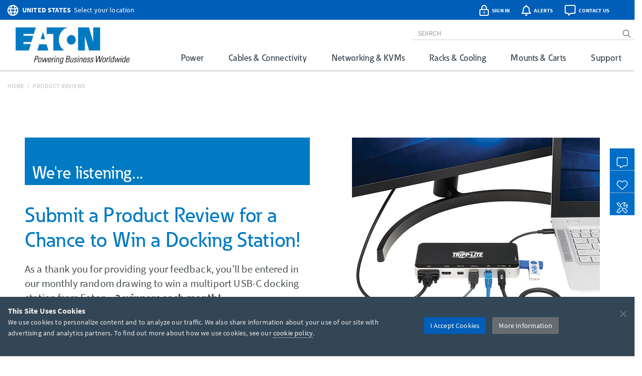

--- FILE ---
content_type: text/javascript
request_url: https://d.la1-c2-ia2.salesforceliveagent.com/chat/rest/System/MultiNoun.jsonp?nouns=VisitorId,Settings&VisitorId.prefix=Visitor&Settings.prefix=Visitor&Settings.buttonIds=[5731T0000008Pex,5731T0000008Pey,5731T0000008Pez,5731T0000008Peu,5731T0000008Pew,5731T0000008Pes,5731T0000008Peo,573380000008PFi,5731T0000008Peq,5731T0000008Per,5731T0000008Pet]&Settings.updateBreadcrumb=1&Settings.urlPrefix=undefined&callback=liveagent._.handlePing&deployment_id=572380000004Chv&org_id=00D500000006cPU&version=48
body_size: 348
content:
/**/liveagent._.handlePing({"messages":[{"type":"VisitorId", "message":{"sessionId":"c4b99fc7-9893-4d31-ae45-74d50a3ecb17"}},{"type":"SwitchServer", "message":{"newUrl":"https://d.la13-core1.sfdc-yfeipo.salesforceliveagent.com/chat"}}]});